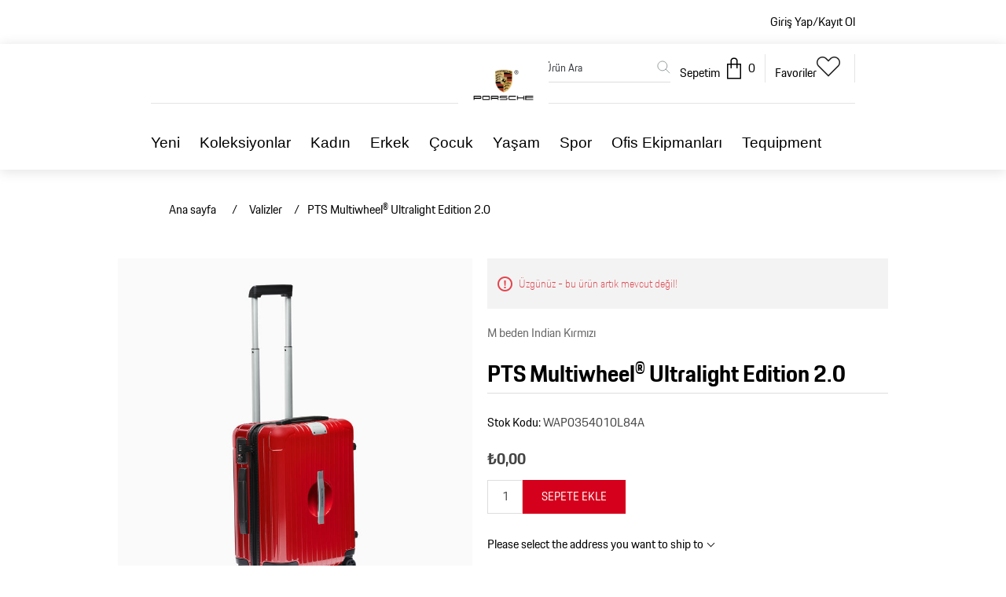

--- FILE ---
content_type: text/html; charset=utf-8
request_url: https://shop.porsche.com.tr/pts-multiwheel-ultralight-edition-20-3
body_size: 60929
content:
<!DOCTYPE html><html lang="tr" dir="ltr" class="html-product-details-page"><head><title>Porsche Shop. PTS Multiwheel&#xAE; Ultralight Edition 2.0</title><meta charset="UTF-8"><meta name="description" content="M beden Indian Kırmızı"><meta name="keywords" content="Porsche Shop"><meta name="generator" content="nopCommerce"><meta name="viewport" content="width=device-width, initial-scale=1"><meta property="og:type" content="product"><meta property="og:title" content="PTS Multiwheel® Ultralight Edition 2.0"><meta property="og:description" content="M beden Indian Kırmızı"><meta property="og:image" content="https://shop.porsche.com.tr/images/thumbs/0000463_pts-multiwheel-ultralight-edition-20_800.jpeg"><meta property="og:image:url" content="https://shop.porsche.com.tr/images/thumbs/0000463_pts-multiwheel-ultralight-edition-20_800.jpeg"><meta property="og:url" content="http://shop.porsche.com.tr/pts-multiwheel-ultralight-edition-20-3"><meta property="og:site_name" content="Porsche Online Shop"><link rel="stylesheet" href="/css/584su9bt6aıebcffmldbfa.styles.css?v=dACkcGdiOQXTPYmaibTpJLFnC84"><script async src='https://www.googletagmanager.com/gtag/js?id=UA-0000000-0'></script><script>function gtag(){dataLayer.push(arguments)}window.dataLayer=window.dataLayer||[];gtag("js",new Date);gtag("config","UA-0000000-0")</script><link rel="apple-touch-icon" sizes="180x180" href=""><link rel="icon" type="image/png" sizes="32x32" href=""><link rel="icon" type="image/png" sizes="192x192" href=""><link rel="icon" type="image/png" sizes="16x16" href=""><link rel="manifest" href=""><link rel="mask-icon" href="" color="#5bbad5"><link rel="shortcut icon" href=""><meta name="msapplication-TileColor" content="#2d89ef"><meta name="msapplication-TileImage" content=""><meta name="msapplication-config" content=""><meta name="theme-color" content="#ffffff"><body><input name="__RequestVerificationToken" type="hidden" value="CfDJ8JQzsFBgn29AuiwJLkS8BKl31-1ibvqweTkttMcj-hPEbn_lYClTdofBPzgf4fJbZindc2dEN8fjcAEwmqm_ftaIMm0UxqJTaHFuWLjOhB4BQsJURakt6MlPknyp-fMO4d4S5k7O1TbebvtoBkGzIl0"><div class="ajax-loading-block-window" style="display:none"></div><div id="dialog-notifications-success" role="status" aria-live="polite" aria-atomic="true" title="Bildirim" style="display:none"></div><div id="dialog-notifications-error" role="alert" aria-live="assertive" aria-atomic="true" title="Hata" style="display:none"></div><div id="dialog-notifications-warning" role="alert" aria-live="assertive" aria-atomic="true" title="Uyarı" style="display:none"></div><div id="bar-notification" class="bar-notification-container" role="status" aria-live="polite" aria-atomic="true" data-close="Kapat"></div><div class="header-links"><div class="navigation-topbar-desktop__right"><p-flex align-items="center" class="hydrated"> <p-flex-item class="hydrated"> <a class="navigation-topbar-desktop__link js-login-url" data-id="link-login" href="/login?returnUrl=%2Fpts-multiwheel-ultralight-edition-20-3">Giriş Yap/Kayıt Ol</a> </p-flex-item> </p-flex></div></div><div class="b-page-wrapper"><div class="mobile-menu"><p-content-wrapper width="basic" class="hydrated"><div class="m-00-crest-wrapper-svg"><a href="/" class="models-header__logo"><div class="header-full__logo-link link-outline" data-id="shop-logo"><div class="header-full__logo-img hydrated"><img alt="Porsche Online Shop" src="https://shop.porsche.com.tr/images/thumbs/0000083_porsche-logo.png"></div></div></a></div><div class="m-101__button-bar header-mobile"><div class="m-101__menuitem m-101__trigger mobile-menu-img-lazy-button" role="button" data-target-menu="models"><div id="hamburger-menu-btn"><i class="mobile-menu-icon"> <svg xmlns="http://www.w3.org/2000/svg" viewbox="0 0 17 17" width="100%" height="100%" focusable="false"><path d="M3 6h18v1H3zM3 16h18v1H3zM3 11h18v1H3z"></path></svg> </i></div><nav class="m-101__navigation" id="home-toggle-menu" data-menu="models" data-toplevel="true" role="navigation"><div class="m-101__menu"><div class="m-101__backlink" role="button"><i class="m-101__backlink__text list-menu__icon list-menu__icon--close-icon" id="togge-menu-close"> <svg xmlns="http://www.w3.org/2000/svg" viewbox="0 0 24 24" width="100%" height="100%" focusable="false"><path d="M4.91 19h1.5L12 12.83 17.59 19h1.5l-6.34-7 6.34-7h-1.5L12 11.17 6.41 5h-1.5l6.34 7-6.34 7z"></path></svg> </i></div><div class="models-header__modelList-item__overlay-menu mobile-list-menu"><a href="/yeni"><div class="list-menu"><div class="m-101__menuitem--model models-header__modelList-item__overlay-menu__item m-101__menuitem m-101__trigger" data-target-menu="home"><span class="list-menu__icon"> <svg xmlns="http://www.w3.org/2000/svg" viewbox="0 0 24 24" width="100%" height="100%" focusable="false"><path d="M14.75 12l-6 8h1.26L16 12l-5.99-8H8.75l6 8z"></path></svg> </span><div class="m-101__button__text">Yeni</div></div></div></a><div class="list-menu"><div class="m-101__menuitem--model models-header__modelList-item__overlay-menu__item m-101__menuitem m-101__trigger" data-target-menu="home"><span class="list-menu__icon"> <svg xmlns="http://www.w3.org/2000/svg" viewbox="0 0 24 24" width="100%" height="100%" focusable="false"><path d="M14.75 12l-6 8h1.26L16 12l-5.99-8H8.75l6 8z"></path></svg> </span><div class="m-101__button__text" onclick="showSubMenu(&quot;menu-item-19&quot;)" data-href="/koleksiyonlar">Koleksiyonlar</div><nav class="m-101__navigation" id="menu-item-19" data-menu="home" role="navigation" data-toplevel="true"><div class="m-101__menu"><div class="m-101__backlink" onclick="closeSubMenu(&quot;menu-item-19&quot;)" role="button"><i class="m-101__backlink__text list-menu__icon list-menu__icon--close-icon"> <svg xmlns="http://www.w3.org/2000/svg" viewbox="0 0 24 24" width="100%" height="100%" focusable="false"><path d="M4.91 19h1.5L12 12.83 17.59 19h1.5l-6.34-7 6.34-7h-1.5L12 11.17 6.41 5h-1.5l6.34 7-6.34 7z"></path></svg> </i></div><div class="models-header__modelList-item__overlay-menu mobile-list-menu"><div class="m-101__backlink" onclick="hideSubMenu(&quot;menu-item-19&quot;)" role="button"><div class="m-101__backlink__text">Koleksiyonlar</div></div><a href="/klasik-koleksiyon"><div class="list-menu"><div class="m-101__menuitem--model models-header__modelList-item__overlay-menu__item m-101__menuitem m-101__trigger" data-target-menu="home"><span class="list-menu__icon"> <svg xmlns="http://www.w3.org/2000/svg" viewbox="0 0 24 24" width="100%" height="100%" focusable="false"><path d="M14.75 12l-6 8h1.26L16 12l-5.99-8H8.75l6 8z"></path></svg> </span><div class="m-101__button__text">Klasik Koleksiyon</div></div></div></a> <a href="/roughroads"><div class="list-menu"><div class="m-101__menuitem--model models-header__modelList-item__overlay-menu__item m-101__menuitem m-101__trigger" data-target-menu="home"><span class="list-menu__icon"> <svg xmlns="http://www.w3.org/2000/svg" viewbox="0 0 24 24" width="100%" height="100%" focusable="false"><path d="M14.75 12l-6 8h1.26L16 12l-5.99-8H8.75l6 8z"></path></svg> </span><div class="m-101__button__text">Roughroads Koleksiyonu</div></div></div></a> <a href="/essential-koleksiyon"><div class="list-menu"><div class="m-101__menuitem--model models-header__modelList-item__overlay-menu__item m-101__menuitem m-101__trigger" data-target-menu="home"><span class="list-menu__icon"> <svg xmlns="http://www.w3.org/2000/svg" viewbox="0 0 24 24" width="100%" height="100%" focusable="false"><path d="M14.75 12l-6 8h1.26L16 12l-5.99-8H8.75l6 8z"></path></svg> </span><div class="m-101__button__text">Essential Koleksiyon</div></div></div></a> <a href="/911-koleksiyonu"><div class="list-menu"><div class="m-101__menuitem--model models-header__modelList-item__overlay-menu__item m-101__menuitem m-101__trigger" data-target-menu="home"><span class="list-menu__icon"> <svg xmlns="http://www.w3.org/2000/svg" viewbox="0 0 24 24" width="100%" height="100%" focusable="false"><path d="M14.75 12l-6 8h1.26L16 12l-5.99-8H8.75l6 8z"></path></svg> </span><div class="m-101__button__text">911 Koleksiyonu</div></div></div></a> <a href="/rs-27-koleksiyonu"><div class="list-menu"><div class="m-101__menuitem--model models-header__modelList-item__overlay-menu__item m-101__menuitem m-101__trigger" data-target-menu="home"><span class="list-menu__icon"> <svg xmlns="http://www.w3.org/2000/svg" viewbox="0 0 24 24" width="100%" height="100%" focusable="false"><path d="M14.75 12l-6 8h1.26L16 12l-5.99-8H8.75l6 8z"></path></svg> </span><div class="m-101__button__text">RS 2.7 Koleksiyonu</div></div></div></a> <a href="/yar%C4%B1%C5%9F-koleksiyonu"><div class="list-menu"><div class="m-101__menuitem--model models-header__modelList-item__overlay-menu__item m-101__menuitem m-101__trigger" data-target-menu="home"><span class="list-menu__icon"> <svg xmlns="http://www.w3.org/2000/svg" viewbox="0 0 24 24" width="100%" height="100%" focusable="false"><path d="M14.75 12l-6 8h1.26L16 12l-5.99-8H8.75l6 8z"></path></svg> </span><div class="m-101__button__text">Yar&#x131;&#x15F; Koleksiyonu</div></div></div></a> <a href="/motorsport-koleksiyonu"><div class="list-menu"><div class="m-101__menuitem--model models-header__modelList-item__overlay-menu__item m-101__menuitem m-101__trigger" data-target-menu="home"><span class="list-menu__icon"> <svg xmlns="http://www.w3.org/2000/svg" viewbox="0 0 24 24" width="100%" height="100%" focusable="false"><path d="M14.75 12l-6 8h1.26L16 12l-5.99-8H8.75l6 8z"></path></svg> </span><div class="m-101__button__text">Motorsport Koleksiyonu</div></div></div></a> <a href="/porsche-martini-racing"><div class="list-menu"><div class="m-101__menuitem--model models-header__modelList-item__overlay-menu__item m-101__menuitem m-101__trigger" data-target-menu="home"><span class="list-menu__icon"> <svg xmlns="http://www.w3.org/2000/svg" viewbox="0 0 24 24" width="100%" height="100%" focusable="false"><path d="M14.75 12l-6 8h1.26L16 12l-5.99-8H8.75l6 8z"></path></svg> </span><div class="m-101__button__text">Martini Racing Koleksiyonu</div></div></div></a></div></div></nav></div></div><div class="list-menu"><div class="m-101__menuitem--model models-header__modelList-item__overlay-menu__item m-101__menuitem m-101__trigger" data-target-menu="home"><span class="list-menu__icon"> <svg xmlns="http://www.w3.org/2000/svg" viewbox="0 0 24 24" width="100%" height="100%" focusable="false"><path d="M14.75 12l-6 8h1.26L16 12l-5.99-8H8.75l6 8z"></path></svg> </span><div class="m-101__button__text" onclick="showSubMenu(&quot;menu-item-24&quot;)" data-href="/women">Kad&#x131;n</div><nav class="m-101__navigation" id="menu-item-24" data-menu="home" role="navigation" data-toplevel="true"><div class="m-101__menu"><div class="m-101__backlink" onclick="closeSubMenu(&quot;menu-item-24&quot;)" role="button"><i class="m-101__backlink__text list-menu__icon list-menu__icon--close-icon"> <svg xmlns="http://www.w3.org/2000/svg" viewbox="0 0 24 24" width="100%" height="100%" focusable="false"><path d="M4.91 19h1.5L12 12.83 17.59 19h1.5l-6.34-7 6.34-7h-1.5L12 11.17 6.41 5h-1.5l6.34 7-6.34 7z"></path></svg> </i></div><div class="models-header__modelList-item__overlay-menu mobile-list-menu"><div class="m-101__backlink" onclick="hideSubMenu(&quot;menu-item-24&quot;)" role="button"><div class="m-101__backlink__text">Kad&#x131;n</div></div><a href="/ceket"><div class="list-menu"><div class="m-101__menuitem--model models-header__modelList-item__overlay-menu__item m-101__menuitem m-101__trigger" data-target-menu="home"><span class="list-menu__icon"> <svg xmlns="http://www.w3.org/2000/svg" viewbox="0 0 24 24" width="100%" height="100%" focusable="false"><path d="M14.75 12l-6 8h1.26L16 12l-5.99-8H8.75l6 8z"></path></svg> </span><div class="m-101__button__text">Ceket</div></div></div></a> <a href="/t-shirt-2"><div class="list-menu"><div class="m-101__menuitem--model models-header__modelList-item__overlay-menu__item m-101__menuitem m-101__trigger" data-target-menu="home"><span class="list-menu__icon"> <svg xmlns="http://www.w3.org/2000/svg" viewbox="0 0 24 24" width="100%" height="100%" focusable="false"><path d="M14.75 12l-6 8h1.26L16 12l-5.99-8H8.75l6 8z"></path></svg> </span><div class="m-101__button__text">T-Shirt &amp; G&#xF6;mlek</div></div></div></a> <a href="/aksesuar"><div class="list-menu"><div class="m-101__menuitem--model models-header__modelList-item__overlay-menu__item m-101__menuitem m-101__trigger" data-target-menu="home"><span class="list-menu__icon"> <svg xmlns="http://www.w3.org/2000/svg" viewbox="0 0 24 24" width="100%" height="100%" focusable="false"><path d="M14.75 12l-6 8h1.26L16 12l-5.99-8H8.75l6 8z"></path></svg> </span><div class="m-101__button__text">Aksesuar</div></div></div></a></div></div></nav></div></div><div class="list-menu"><div class="m-101__menuitem--model models-header__modelList-item__overlay-menu__item m-101__menuitem m-101__trigger" data-target-menu="home"><span class="list-menu__icon"> <svg xmlns="http://www.w3.org/2000/svg" viewbox="0 0 24 24" width="100%" height="100%" focusable="false"><path d="M14.75 12l-6 8h1.26L16 12l-5.99-8H8.75l6 8z"></path></svg> </span><div class="m-101__button__text" onclick="showSubMenu(&quot;menu-item-25&quot;)" data-href="/erkek">Erkek</div><nav class="m-101__navigation" id="menu-item-25" data-menu="home" role="navigation" data-toplevel="true"><div class="m-101__menu"><div class="m-101__backlink" onclick="closeSubMenu(&quot;menu-item-25&quot;)" role="button"><i class="m-101__backlink__text list-menu__icon list-menu__icon--close-icon"> <svg xmlns="http://www.w3.org/2000/svg" viewbox="0 0 24 24" width="100%" height="100%" focusable="false"><path d="M4.91 19h1.5L12 12.83 17.59 19h1.5l-6.34-7 6.34-7h-1.5L12 11.17 6.41 5h-1.5l6.34 7-6.34 7z"></path></svg> </i></div><div class="models-header__modelList-item__overlay-menu mobile-list-menu"><div class="m-101__backlink" onclick="hideSubMenu(&quot;menu-item-25&quot;)" role="button"><div class="m-101__backlink__text">Erkek</div></div><a href="/ceketler-2"><div class="list-menu"><div class="m-101__menuitem--model models-header__modelList-item__overlay-menu__item m-101__menuitem m-101__trigger" data-target-menu="home"><span class="list-menu__icon"> <svg xmlns="http://www.w3.org/2000/svg" viewbox="0 0 24 24" width="100%" height="100%" focusable="false"><path d="M14.75 12l-6 8h1.26L16 12l-5.99-8H8.75l6 8z"></path></svg> </span><div class="m-101__button__text">Ceket</div></div></div></a> <a href="/t-shirt-3"><div class="list-menu"><div class="m-101__menuitem--model models-header__modelList-item__overlay-menu__item m-101__menuitem m-101__trigger" data-target-menu="home"><span class="list-menu__icon"> <svg xmlns="http://www.w3.org/2000/svg" viewbox="0 0 24 24" width="100%" height="100%" focusable="false"><path d="M14.75 12l-6 8h1.26L16 12l-5.99-8H8.75l6 8z"></path></svg> </span><div class="m-101__button__text">T-Shirt &amp; G&#xF6;mlek</div></div></div></a> <a href="/aksesuar-2"><div class="list-menu"><div class="m-101__menuitem--model models-header__modelList-item__overlay-menu__item m-101__menuitem m-101__trigger" data-target-menu="home"><span class="list-menu__icon"> <svg xmlns="http://www.w3.org/2000/svg" viewbox="0 0 24 24" width="100%" height="100%" focusable="false"><path d="M14.75 12l-6 8h1.26L16 12l-5.99-8H8.75l6 8z"></path></svg> </span><div class="m-101__button__text">Aksesuar</div></div></div></a></div></div></nav></div></div><a href="/%C3%A7ocuk"><div class="list-menu"><div class="m-101__menuitem--model models-header__modelList-item__overlay-menu__item m-101__menuitem m-101__trigger" data-target-menu="home"><span class="list-menu__icon"> <svg xmlns="http://www.w3.org/2000/svg" viewbox="0 0 24 24" width="100%" height="100%" focusable="false"><path d="M14.75 12l-6 8h1.26L16 12l-5.99-8H8.75l6 8z"></path></svg> </span><div class="m-101__button__text">&#xC7;ocuk</div></div></div></a><div class="list-menu"><div class="m-101__menuitem--model models-header__modelList-item__overlay-menu__item m-101__menuitem m-101__trigger" data-target-menu="home"><span class="list-menu__icon"> <svg xmlns="http://www.w3.org/2000/svg" viewbox="0 0 24 24" width="100%" height="100%" focusable="false"><path d="M14.75 12l-6 8h1.26L16 12l-5.99-8H8.75l6 8z"></path></svg> </span><div class="m-101__button__text" onclick="showSubMenu(&quot;menu-item-27&quot;)" data-href="/ya%C5%9Fam">Ya&#x15F;am</div><nav class="m-101__navigation" id="menu-item-27" data-menu="home" role="navigation" data-toplevel="true"><div class="m-101__menu"><div class="m-101__backlink" onclick="closeSubMenu(&quot;menu-item-27&quot;)" role="button"><i class="m-101__backlink__text list-menu__icon list-menu__icon--close-icon"> <svg xmlns="http://www.w3.org/2000/svg" viewbox="0 0 24 24" width="100%" height="100%" focusable="false"><path d="M4.91 19h1.5L12 12.83 17.59 19h1.5l-6.34-7 6.34-7h-1.5L12 11.17 6.41 5h-1.5l6.34 7-6.34 7z"></path></svg> </i></div><div class="models-header__modelList-item__overlay-menu mobile-list-menu"><div class="m-101__backlink" onclick="hideSubMenu(&quot;menu-item-27&quot;)" role="button"><div class="m-101__backlink__text">Ya&#x15F;am</div></div><a href="/saatler"><div class="list-menu"><div class="m-101__menuitem--model models-header__modelList-item__overlay-menu__item m-101__menuitem m-101__trigger" data-target-menu="home"><span class="list-menu__icon"> <svg xmlns="http://www.w3.org/2000/svg" viewbox="0 0 24 24" width="100%" height="100%" focusable="false"><path d="M14.75 12l-6 8h1.26L16 12l-5.99-8H8.75l6 8z"></path></svg> </span><div class="m-101__button__text">Saatler</div></div></div></a> <a href="/%C5%9Fapkalar"><div class="list-menu"><div class="m-101__menuitem--model models-header__modelList-item__overlay-menu__item m-101__menuitem m-101__trigger" data-target-menu="home"><span class="list-menu__icon"> <svg xmlns="http://www.w3.org/2000/svg" viewbox="0 0 24 24" width="100%" height="100%" focusable="false"><path d="M14.75 12l-6 8h1.26L16 12l-5.99-8H8.75l6 8z"></path></svg> </span><div class="m-101__button__text">&#x15E;apkalar</div></div></div></a> <a href="/anahtarl%C4%B1k-2"><div class="list-menu"><div class="m-101__menuitem--model models-header__modelList-item__overlay-menu__item m-101__menuitem m-101__trigger" data-target-menu="home"><span class="list-menu__icon"> <svg xmlns="http://www.w3.org/2000/svg" viewbox="0 0 24 24" width="100%" height="100%" focusable="false"><path d="M14.75 12l-6 8h1.26L16 12l-5.99-8H8.75l6 8z"></path></svg> </span><div class="m-101__button__text">Anahtarl&#x131;k</div></div></div></a> <a href="/g%C3%B6zl%C3%BCkler"><div class="list-menu"><div class="m-101__menuitem--model models-header__modelList-item__overlay-menu__item m-101__menuitem m-101__trigger" data-target-menu="home"><span class="list-menu__icon"> <svg xmlns="http://www.w3.org/2000/svg" viewbox="0 0 24 24" width="100%" height="100%" focusable="false"><path d="M14.75 12l-6 8h1.26L16 12l-5.99-8H8.75l6 8z"></path></svg> </span><div class="m-101__button__text">G&#xF6;zl&#xFC;kler</div></div></div></a></div></div></nav></div></div><a href="/spor"><div class="list-menu"><div class="m-101__menuitem--model models-header__modelList-item__overlay-menu__item m-101__menuitem m-101__trigger" data-target-menu="home"><span class="list-menu__icon"> <svg xmlns="http://www.w3.org/2000/svg" viewbox="0 0 24 24" width="100%" height="100%" focusable="false"><path d="M14.75 12l-6 8h1.26L16 12l-5.99-8H8.75l6 8z"></path></svg> </span><div class="m-101__button__text">Spor</div></div></div></a> <a href="/kitap-takvim"><div class="list-menu"><div class="m-101__menuitem--model models-header__modelList-item__overlay-menu__item m-101__menuitem m-101__trigger" data-target-menu="home"><span class="list-menu__icon"> <svg xmlns="http://www.w3.org/2000/svg" viewbox="0 0 24 24" width="100%" height="100%" focusable="false"><path d="M14.75 12l-6 8h1.26L16 12l-5.99-8H8.75l6 8z"></path></svg> </span><div class="m-101__button__text">Ofis Ekipmanlar&#x131;</div></div></div></a><div class="list-menu"><div class="m-101__menuitem--model models-header__modelList-item__overlay-menu__item m-101__menuitem m-101__trigger" data-target-menu="home"><span class="list-menu__icon"> <svg xmlns="http://www.w3.org/2000/svg" viewbox="0 0 24 24" width="100%" height="100%" focusable="false"><path d="M14.75 12l-6 8h1.26L16 12l-5.99-8H8.75l6 8z"></path></svg> </span><div class="m-101__button__text" onclick="showSubMenu(&quot;menu-item-60&quot;)" data-href="/tequipment">Tequipment</div><nav class="m-101__navigation" id="menu-item-60" data-menu="home" role="navigation" data-toplevel="true"><div class="m-101__menu"><div class="m-101__backlink" onclick="closeSubMenu(&quot;menu-item-60&quot;)" role="button"><i class="m-101__backlink__text list-menu__icon list-menu__icon--close-icon"> <svg xmlns="http://www.w3.org/2000/svg" viewbox="0 0 24 24" width="100%" height="100%" focusable="false"><path d="M4.91 19h1.5L12 12.83 17.59 19h1.5l-6.34-7 6.34-7h-1.5L12 11.17 6.41 5h-1.5l6.34 7-6.34 7z"></path></svg> </i></div><div class="models-header__modelList-item__overlay-menu mobile-list-menu"><div class="m-101__backlink" onclick="hideSubMenu(&quot;menu-item-60&quot;)" role="button"><div class="m-101__backlink__text">Tequipment</div></div><a href="/%C3%A7ocuk-koltuklar%C4%B1"><div class="list-menu"><div class="m-101__menuitem--model models-header__modelList-item__overlay-menu__item m-101__menuitem m-101__trigger" data-target-menu="home"><span class="list-menu__icon"> <svg xmlns="http://www.w3.org/2000/svg" viewbox="0 0 24 24" width="100%" height="100%" focusable="false"><path d="M14.75 12l-6 8h1.26L16 12l-5.99-8H8.75l6 8z"></path></svg> </span><div class="m-101__button__text">&#xC7;ocuk Koltuklar&#x131;</div></div></div></a> <a href="/aksesuar-3"><div class="list-menu"><div class="m-101__menuitem--model models-header__modelList-item__overlay-menu__item m-101__menuitem m-101__trigger" data-target-menu="home"><span class="list-menu__icon"> <svg xmlns="http://www.w3.org/2000/svg" viewbox="0 0 24 24" width="100%" height="100%" focusable="false"><path d="M14.75 12l-6 8h1.26L16 12l-5.99-8H8.75l6 8z"></path></svg> </span><div class="m-101__button__text">Garaj</div></div></div></a></div></div></nav></div></div><div class="list-menu"><a href="/login?returnUrl=%2Fpts-multiwheel-ultralight-edition-20-3" class="ico-logout">Giriş Yap/Kayıt Ol</a></div></div></div></nav></div></div><div class="header-full__bar"><div class="header-full__bar-item header-full__item-search js-pocs-search"><form method="get" id="small-search-box-mobile-form" action="/search"><div id="hamburger-search-btn"><a class="ico-cart header-links-a"> <i class="root root--size-medium root--color-inherit"> <svg fill="#000000" xmlns="http://www.w3.org/2000/svg" viewBox="0 0 30 30" width="32px" height="36px"><path d="M 19 3 C 13.488281 3 9 7.488281 9 13 C 9 15.394531 9.839844 17.589844 11.25 19.3125 L 3.28125 27.28125 L 4.71875 28.71875 L 12.6875 20.75 C 14.410156 22.160156 16.605469 23 19 23 C 24.511719 23 29 18.511719 29 13 C 29 7.488281 24.511719 3 19 3 Z M 19 5 C 23.429688 5 27 8.570313 27 13 C 27 17.429688 23.429688 21 19 21 C 14.570313 21 11 17.429688 11 13 C 11 8.570313 14.570313 5 19 5 Z" /></svg> </i> </a></div><nav class="m-101__navigation" id="home-toggle-search" data-menu="models" data-toplevel="true" role="navigation"><div class="m-101__menu"><div class="m-101__backlink" id="toggle-search-close"><i class="m-101__backlink__text list-menu__icon list-menu__icon--close-icon"> <svg xmlns="http://www.w3.org/2000/svg" viewbox="0 0 24 24" width="100%" height="100%" focusable="false"><path d="M4.91 19h1.5L12 12.83 17.59 19h1.5l-6.34-7 6.34-7h-1.5L12 11.17 6.41 5h-1.5l6.34 7-6.34 7z"></path></svg> </i></div><div class="models-header__modelList-item__overlay-menu mobile-list-menu"><label class="header-full__search-label header-full__search-label--mobile" for="mobile-small-searchterms"> <input class="search-flyout__input js-pocs-search--input-mobile" type="search" name="text" id="mobile-small-searchterms" autocomplete="off" aria-label="Ürün Ara" placeholder="Ürün Ara"> <button type="submit" name="header-search-submit" class="header-full__submit js-pocs-search--submit-desktop hydrated"> <span class="models-header__pin"> <svg class="svg-icon search-icon" aria-labelledby="title desc" role="img" xmlns="http://www.w3.org/2000/svg" viewBox="0 0 19.9 19.7"><title id="title"></title><desc id="desc"></desc><g class="search-path" fill="none" stroke="#848F91"><path stroke-linecap="square" d="M18.5 18.3l-5.4-5.4" /><circle cx="8" cy="8" r="7" /></g></svg> </span> </button> </label><div class="search-flyout__results js-pocs-search-results"><p-grid class="hydrated"> <p-grid-item class="hydrated"><h3 class="search-flyout__headline">Ürünler</h3><div id="search-flyout_body"></div></p-grid-item> </p-grid></div></div></div></nav></form></div><style>.header-full__search-label--mobile{width:100%}.header-full__search-label{display:flex;align-items:flex-end;border-bottom:1px solid #e3e4e5}input[type=search]{-webkit-appearance:unset}.search-flyout__input{font-size:1rem;line-height:1.5;font-family:"Porsche Next","Arimo Narrow",Arimo,sans-serif;font-weight:400;flex:1;border:0}.search-flyout__results{flex:1;overflow-y:auto;overflow-x:hidden;margin-top:1rem}.search-flyout__headline{font-size:1.5rem;line-height:1.5;font-family:"Porsche Next","Arimo Narrow",Arimo,sans-serif;font-weight:100;padding:2.1875rem 0 1.25rem;text-align:left}.search-flyout__product-href{text-decoration:none;color:inherit}.-spacing-16--bottom{margin-bottom:1rem}.-spacing-16{margin-top:1rem}.grid--gap-medium{margin-left:-.375rem!important;margin-right:-.375rem!important}.grid--gap-medium>.grid__child,.grid--gap-medium>p-grid-item{padding-left:.375rem!important;padding-right:.375rem!important}.search-flyout__product-img{box-sizing:border-box!important;width:33.3333%!important;min-width:33.3333%!important;margin-left:0%!important}.img__responsive{display:block;width:100%;height:auto}.search-flyout__product{overflow-wrap:break-word;word-wrap:break-word;-ms-word-break:normal;word-break:normal;word-break:break-word;-ms-hyphens:auto;-moz-hyphens:auto;-webkit-hyphens:auto;hyphens:auto;padding-bottom:.375rem}</style><a href="/cart"><div class="header-full__bar-item"><label class="cart-lbl">Sepetim</label> <i class="root root--size-medium root--color-inherit"> <svg xmlns="http://www.w3.org/2000/svg" viewBox="0 0 24 24" width="100%" height="100%"><path d="M15 8V6a2.65 2.65 0 0 0-3-3 2.65 2.65 0 0 0-3 3v2H6v13h12V8zm-5-2c0-1.44.56-2 2-2s2 .56 2 2v2h-4zm7 14H7V9h2v3h1V9h4v3h1V9h2z"></path></svg> </i> <span class="cart-qty"> 0</span></div></a> <a href="/wishlist"><div class="header-full__bar-item"><label class="cart-lbl">Favoriler</label> <i class="root root--size-medium root--color-inherit"> <svg xmlns="http://www.w3.org/2000/svg" viewBox="0 0 24 24" width="100%" height="100%"><path xmlns="http://www.w3.org/2000/svg" d="M 4.7402344 2.0039062 L 4.21875 2.0605469 L 3.7070312 2.1699219 L 3.2070312 2.3300781 L 2.7304688 2.5429688 L 2.2773438 2.8066406 L 1.8554688 3.1132812 L 1.4667969 3.4628906 L 1.1132812 3.8515625 L 0.80664062 4.2753906 L 0.546875 4.7285156 L 0.33398438 5.2070312 L 0.16992188 5.7050781 L 0.0625 6.2167969 L 0.0078125 6.7363281 L 0.0078125 7.2617188 L 0.0625 7.7832031 L 0.16992188 8.2929688 L 0.33398438 8.7910156 L 0.546875 9.2695312 L 0.80664062 9.7207031 L 1.1132812 10.146484 L 1.4667969 10.535156 L 9.9980469 19.070312 L 18.533203 10.535156 L 18.882812 10.146484 L 19.193359 9.7207031 L 19.453125 9.2695312 L 19.666016 8.7910156 L 19.830078 8.2929688 L 19.9375 7.7832031 L 19.992188 7.2617188 L 19.992188 6.7363281 L 19.9375 6.2167969 L 19.830078 5.7050781 L 19.666016 5.2070312 L 19.453125 4.7285156 L 19.193359 4.2753906 L 18.882812 3.8515625 L 18.533203 3.4628906 L 18.144531 3.1132812 L 17.722656 2.8066406 L 17.267578 2.5429688 L 16.789062 2.3300781 L 16.292969 2.1699219 L 15.78125 2.0605469 L 15.259766 2.0039062 L 14.738281 2.0039062 L 14.21875 2.0605469 L 13.705078 2.1699219 L 13.207031 2.3300781 L 12.728516 2.5429688 L 12.277344 2.8066406 L 11.853516 3.1132812 L 11.464844 3.4628906 L 9.9980469 4.9296875 L 8.5351562 3.4628906 L 8.1464844 3.1132812 L 7.7226562 2.8066406 L 7.2695312 2.5429688 L 6.7910156 2.3300781 L 6.2949219 2.1699219 L 5.78125 2.0605469 L 5.2617188 2.0039062 L 4.7402344 2.0039062 z M 4.7578125 3.0058594 L 5.2402344 3.0058594 L 5.7226562 3.0644531 L 6.1894531 3.1796875 L 6.640625 3.3535156 L 7.0703125 3.5761719 L 7.4667969 3.8496094 L 7.828125 4.1699219 L 9.9980469 6.3417969 L 12.171875 4.1699219 L 12.533203 3.8496094 L 12.929688 3.5761719 L 13.359375 3.3535156 L 13.810547 3.1796875 L 14.277344 3.0644531 L 14.759766 3.0058594 L 15.240234 3.0058594 L 15.720703 3.0644531 L 16.1875 3.1796875 L 16.640625 3.3535156 L 17.068359 3.5761719 L 17.464844 3.8496094 L 17.828125 4.1699219 L 18.148438 4.5332031 L 18.421875 4.9296875 L 18.646484 5.3574219 L 18.818359 5.8085938 L 18.933594 6.2773438 L 18.990234 6.7578125 L 18.990234 7.2402344 L 18.933594 7.71875 L 18.818359 8.1894531 L 18.646484 8.6425781 L 18.421875 9.0703125 L 18.148438 9.4667969 L 17.828125 9.8261719 L 9.9980469 17.65625 L 2.171875 9.8261719 L 1.8515625 9.4667969 L 1.5761719 9.0703125 L 1.3535156 8.6425781 L 1.1816406 8.1894531 L 1.0664062 7.71875 L 1.0097656 7.2402344 L 1.0097656 6.7578125 L 1.0664062 6.2773438 L 1.1816406 5.8085938 L 1.3535156 5.3574219 L 1.5761719 4.9296875 L 1.8515625 4.5332031 L 2.171875 4.1699219 L 2.5332031 3.8496094 L 2.9316406 3.5761719 L 3.3574219 3.3535156 L 3.8085938 3.1796875 L 4.2792969 3.0644531 L 4.7578125 3.0058594 z " style="fill:#222;fill-opacity:1;stroke:none;stroke-width:0" /></svg> </i></div></a></div></p-content-wrapper></div><div class="desktop-menu limit-stretch"><header class="models-header"><div class="header-full__inner"><a href="/" class="models-header__logo"><div class="header-full__logo-link link-outline" data-id="shop-logo"><div class="header-full__logo-img hydrated"><img alt="Porsche Online Shop" src="https://shop.porsche.com.tr/images/thumbs/0000083_porsche-logo.png"></div></div></a><hr class="header-full__line"><div class="header-full__bar"><form method="get" id="small-search-box-form" action="/search"><div style="border:0;border-bottom:1px solid #ddd"><input type="text" style="border:0" class="search-box-text" id="small-searchterms" autocomplete="off" name="q" placeholder="Ürün Ara" aria-label="Ürün Ara"> <button type="submit" name="header-search-submit" class="header-full__submit js-pocs-search--submit-desktop hydrated"> <span class="models-header__pin"> <svg class="svg-icon search-icon" aria-labelledby="title desc" role="img" xmlns="http://www.w3.org/2000/svg" viewBox="0 0 19.9 19.7"><title id="title"></title><desc id="desc"></desc><g class="search-path" fill="none" stroke="#848F91"><path stroke-linecap="square" d="M18.5 18.3l-5.4-5.4" /><circle cx="8" cy="8" r="7" /></g></svg> </span> </button></div></form><a href="/cart"><div class="header-full__bar-item"><label class="cart-lbl">Sepetim</label> <i class="root root--size-medium root--color-inherit"> <svg xmlns="http://www.w3.org/2000/svg" viewBox="0 0 24 24" width="100%" height="100%"><path d="M15 8V6a2.65 2.65 0 0 0-3-3 2.65 2.65 0 0 0-3 3v2H6v13h12V8zm-5-2c0-1.44.56-2 2-2s2 .56 2 2v2h-4zm7 14H7V9h2v3h1V9h4v3h1V9h2z"></path></svg> </i> <span class="cart-qty"> 0</span></div></a> <a href="/wishlist"><div class="header-full__bar-item"><label class="cart-lbl">Favoriler</label> <i class="root root--size-medium root--color-inherit"> <svg xmlns="http://www.w3.org/2000/svg" viewBox="0 0 24 24" width="100%" height="100%"><path xmlns="http://www.w3.org/2000/svg" d="M 4.7402344 2.0039062 L 4.21875 2.0605469 L 3.7070312 2.1699219 L 3.2070312 2.3300781 L 2.7304688 2.5429688 L 2.2773438 2.8066406 L 1.8554688 3.1132812 L 1.4667969 3.4628906 L 1.1132812 3.8515625 L 0.80664062 4.2753906 L 0.546875 4.7285156 L 0.33398438 5.2070312 L 0.16992188 5.7050781 L 0.0625 6.2167969 L 0.0078125 6.7363281 L 0.0078125 7.2617188 L 0.0625 7.7832031 L 0.16992188 8.2929688 L 0.33398438 8.7910156 L 0.546875 9.2695312 L 0.80664062 9.7207031 L 1.1132812 10.146484 L 1.4667969 10.535156 L 9.9980469 19.070312 L 18.533203 10.535156 L 18.882812 10.146484 L 19.193359 9.7207031 L 19.453125 9.2695312 L 19.666016 8.7910156 L 19.830078 8.2929688 L 19.9375 7.7832031 L 19.992188 7.2617188 L 19.992188 6.7363281 L 19.9375 6.2167969 L 19.830078 5.7050781 L 19.666016 5.2070312 L 19.453125 4.7285156 L 19.193359 4.2753906 L 18.882812 3.8515625 L 18.533203 3.4628906 L 18.144531 3.1132812 L 17.722656 2.8066406 L 17.267578 2.5429688 L 16.789062 2.3300781 L 16.292969 2.1699219 L 15.78125 2.0605469 L 15.259766 2.0039062 L 14.738281 2.0039062 L 14.21875 2.0605469 L 13.705078 2.1699219 L 13.207031 2.3300781 L 12.728516 2.5429688 L 12.277344 2.8066406 L 11.853516 3.1132812 L 11.464844 3.4628906 L 9.9980469 4.9296875 L 8.5351562 3.4628906 L 8.1464844 3.1132812 L 7.7226562 2.8066406 L 7.2695312 2.5429688 L 6.7910156 2.3300781 L 6.2949219 2.1699219 L 5.78125 2.0605469 L 5.2617188 2.0039062 L 4.7402344 2.0039062 z M 4.7578125 3.0058594 L 5.2402344 3.0058594 L 5.7226562 3.0644531 L 6.1894531 3.1796875 L 6.640625 3.3535156 L 7.0703125 3.5761719 L 7.4667969 3.8496094 L 7.828125 4.1699219 L 9.9980469 6.3417969 L 12.171875 4.1699219 L 12.533203 3.8496094 L 12.929688 3.5761719 L 13.359375 3.3535156 L 13.810547 3.1796875 L 14.277344 3.0644531 L 14.759766 3.0058594 L 15.240234 3.0058594 L 15.720703 3.0644531 L 16.1875 3.1796875 L 16.640625 3.3535156 L 17.068359 3.5761719 L 17.464844 3.8496094 L 17.828125 4.1699219 L 18.148438 4.5332031 L 18.421875 4.9296875 L 18.646484 5.3574219 L 18.818359 5.8085938 L 18.933594 6.2773438 L 18.990234 6.7578125 L 18.990234 7.2402344 L 18.933594 7.71875 L 18.818359 8.1894531 L 18.646484 8.6425781 L 18.421875 9.0703125 L 18.148438 9.4667969 L 17.828125 9.8261719 L 9.9980469 17.65625 L 2.171875 9.8261719 L 1.8515625 9.4667969 L 1.5761719 9.0703125 L 1.3535156 8.6425781 L 1.1816406 8.1894531 L 1.0664062 7.71875 L 1.0097656 7.2402344 L 1.0097656 6.7578125 L 1.0664062 6.2773438 L 1.1816406 5.8085938 L 1.3535156 5.3574219 L 1.5761719 4.9296875 L 1.8515625 4.5332031 L 2.171875 4.1699219 L 2.5332031 3.8496094 L 2.9316406 3.5761719 L 3.3574219 3.3535156 L 3.8085938 3.1796875 L 4.2792969 3.0644531 L 4.7578125 3.0058594 z " style="fill:#222;fill-opacity:1;stroke:none;stroke-width:0" /></svg> </i></div></a></div><div class="header-full__nav"><div class="models-header__item header-more-menu"><a href="/yeni"> Yeni </a></div><div class="models-header__item header-more-menu"><a href="/koleksiyonlar"> Koleksiyonlar </a><div class="models-header__modelList-item__overlay"><div class="models-header__modelList-item__overlay-menu"><div class="header-more-menu__content"><ul class="header-more-menu__list"><li><a href="/klasik-koleksiyon"> Klasik Koleksiyon </a><li><a href="/roughroads"> Roughroads Koleksiyonu </a><li><a href="/essential-koleksiyon"> Essential Koleksiyon </a><li><a href="/911-koleksiyonu"> 911 Koleksiyonu </a><li><a href="/rs-27-koleksiyonu"> RS 2.7 Koleksiyonu </a><li><a href="/yar%C4%B1%C5%9F-koleksiyonu"> Yar&#x131;&#x15F; Koleksiyonu </a><li><a href="/motorsport-koleksiyonu"> Motorsport Koleksiyonu </a><li><a href="/porsche-martini-racing"> Martini Racing Koleksiyonu </a></ul></div></div></div></div><div class="models-header__item header-more-menu"><a href="/women"> Kad&#x131;n </a><div class="models-header__modelList-item__overlay"><div class="models-header__modelList-item__overlay-menu"><div class="header-more-menu__content"><ul class="header-more-menu__list"><li><a href="/ceket"> Ceket </a><li><a href="/t-shirt-2"> T-Shirt &amp; G&#xF6;mlek </a><li><a href="/aksesuar"> Aksesuar </a></ul></div></div></div></div><div class="models-header__item header-more-menu"><a href="/erkek"> Erkek </a><div class="models-header__modelList-item__overlay"><div class="models-header__modelList-item__overlay-menu"><div class="header-more-menu__content"><ul class="header-more-menu__list"><li><a href="/ceketler-2"> Ceket </a><li><a href="/t-shirt-3"> T-Shirt &amp; G&#xF6;mlek </a><li><a href="/aksesuar-2"> Aksesuar </a></ul></div></div></div></div><div class="models-header__item header-more-menu"><a href="/%C3%A7ocuk"> &#xC7;ocuk </a></div><div class="models-header__item header-more-menu"><a href="/ya%C5%9Fam"> Ya&#x15F;am </a><div class="models-header__modelList-item__overlay"><div class="models-header__modelList-item__overlay-menu"><div class="header-more-menu__content"><ul class="header-more-menu__list"><li><a href="/saatler"> Saatler </a><li><a href="/%C5%9Fapkalar"> &#x15E;apkalar </a><li><a href="/anahtarl%C4%B1k-2"> Anahtarl&#x131;k </a><li><a href="/g%C3%B6zl%C3%BCkler"> G&#xF6;zl&#xFC;kler </a></ul></div></div></div></div><div class="models-header__item header-more-menu"><a href="/spor"> Spor </a></div><div class="models-header__item header-more-menu"><a href="/kitap-takvim"> Ofis Ekipmanlar&#x131; </a></div><div class="models-header__item header-more-menu"><a href="/tequipment"> Tequipment </a><div class="models-header__modelList-item__overlay"><div class="models-header__modelList-item__overlay-menu"><div class="header-more-menu__content"><ul class="header-more-menu__list"><li><a href="/%C3%A7ocuk-koltuklar%C4%B1"> &#xC7;ocuk Koltuklar&#x131; </a><li><a href="/aksesuar-3"> Garaj </a></ul></div></div></div></div></div></div></header></div></div><div class="master-wrapper-content" style="margin-top:30px"><div class="master-column-wrapper"><div class="breadcrumb"><ul><li><span> <a href="/"> <span>Ana sayfa</span> </a> </span> <span class="delimiter">/</span><li><a href="/bavullar"> <span>Valizler</span> </a> <span class="delimiter">/</span><li><strong class="current-item">PTS Multiwheel&#xAE; Ultralight Edition 2.0</strong> <span id="/pts-multiwheel-ultralight-edition-20-3"></span></ul></div><div class="center-1"><div class="page product-details-page"><div class="page-body"><form method="post" id="product-details-form"><div data-productid="262"><div class="product-essential"><div class="gallery"><div class="picture-gallery"><div class="picture"><img alt="PTS Multiwheel® Ultralight Edition 2.0 resmi" src="https://shop.porsche.com.tr/images/thumbs/0000463_pts-multiwheel-ultralight-edition-20_800.jpeg" title="PTS Multiwheel® Ultralight Edition 2.0 resmi" id="main-product-img-262"></div><div class="picture-thumbs"><a class="thumb-item" data-pictureid="463" href="https://shop.porsche.com.tr/images/thumbs/0000463_pts-multiwheel-ultralight-edition-20.jpeg" alt="PTS Multiwheel® Ultralight Edition 2.0 resmi" title="PTS Multiwheel® Ultralight Edition 2.0 resmi"> <img src="https://shop.porsche.com.tr/images/thumbs/0000463_pts-multiwheel-ultralight-edition-20_100.jpeg" alt="PTS Multiwheel® Ultralight Edition 2.0 resmi" title="PTS Multiwheel® Ultralight Edition 2.0 resmi" data-defaultsize="https://shop.porsche.com.tr/images/thumbs/0000463_pts-multiwheel-ultralight-edition-20_800.jpeg" data-fullsize="https://shop.porsche.com.tr/images/thumbs/0000463_pts-multiwheel-ultralight-edition-20.jpeg"> </a> <a class="thumb-item" data-pictureid="464" href="https://shop.porsche.com.tr/images/thumbs/0000464_pts-multiwheel-ultralight-edition-20.jpeg" alt="PTS Multiwheel® Ultralight Edition 2.0 resmi" title="PTS Multiwheel® Ultralight Edition 2.0 resmi"> <img src="https://shop.porsche.com.tr/images/thumbs/0000464_pts-multiwheel-ultralight-edition-20_100.jpeg" alt="PTS Multiwheel® Ultralight Edition 2.0 resmi" title="PTS Multiwheel® Ultralight Edition 2.0 resmi" data-defaultsize="https://shop.porsche.com.tr/images/thumbs/0000464_pts-multiwheel-ultralight-edition-20_800.jpeg" data-fullsize="https://shop.porsche.com.tr/images/thumbs/0000464_pts-multiwheel-ultralight-edition-20.jpeg"> </a> <a class="thumb-item" data-pictureid="465" href="https://shop.porsche.com.tr/images/thumbs/0000465_pts-multiwheel-ultralight-edition-20.jpeg" alt="PTS Multiwheel® Ultralight Edition 2.0 resmi" title="PTS Multiwheel® Ultralight Edition 2.0 resmi"> <img src="https://shop.porsche.com.tr/images/thumbs/0000465_pts-multiwheel-ultralight-edition-20_100.jpeg" alt="PTS Multiwheel® Ultralight Edition 2.0 resmi" title="PTS Multiwheel® Ultralight Edition 2.0 resmi" data-defaultsize="https://shop.porsche.com.tr/images/thumbs/0000465_pts-multiwheel-ultralight-edition-20_800.jpeg" data-fullsize="https://shop.porsche.com.tr/images/thumbs/0000465_pts-multiwheel-ultralight-edition-20.jpeg"> </a></div></div></div><div class="overview"><div class="discontinued-product"><h4>Üzgünüz - bu ürün artık mevcut değil!</h4></div><div class="short-description">M beden Indian Kırmızı</div><div class="product-name"><h1>PTS Multiwheel&#xAE; Ultralight Edition 2.0</h1></div><div class="additional-details"><div class="sku"><span class="label">Stok Kodu:</span> <span class="value" id="sku-262">WAP0354010L84A</span></div></div><div class="prices"><div class="product-price"><span id="price-value-262" class="price-value-262"> ₺0,00 </span></div></div><div class="add-to-cart"><div class="add-to-cart-panel"><label class="qty-label" for="addtocart_262_EnteredQuantity">Adet:</label> <input id="product_enteredQuantity_262" class="qty-input" type="text" aria-label="Miktar Girin" data-val="true" data-val-required="The Adet field is required." name="addtocart_262.EnteredQuantity" value="1"> <button type="button" id="add-to-cart-button-262" class="button-1 add-to-cart-button" data-productid="262" onclick="return AjaxCart.addproducttocart_details(&quot;/addproducttocart/details/262/1&quot;,&quot;#product-details-form&quot;),!1">Sepete ekle</button></div></div><div class="product-estimate-shipping"><a href="#estimate-shipping-popup-262" id="open-estimate-shipping-popup-262" class="open-estimate-shipping-popup" data-effect="estimate-shipping-popup-zoom-in"> </a><div id="estimate-shipping-popup-262" class="estimate-shipping-popup mfp-with-anim mfp-hide"><div class="ship-to-title"><strong>Alıcı</strong></div><div class="estimate-shipping-row shipping-address"><div class="estimate-shipping-row-item address-item"><div class="estimate-shipping-row"><select class="estimate-shipping-address-control" data-trigger="country-select" data-url="/country/getstatesbycountryid" data-stateprovince="#StateProvinceId" data-loading="#estimate-shipping-loading-progress" placeholder="ülke" id="CountryId" name="CountryId"><option value="0">&#xDC;lke se&#xE7;<option value="219">Turkey</select> <span class="required">*</span></div></div><div class="estimate-shipping-row-item address-item"><select class="estimate-shipping-address-control" placeholder="Eyalet / il" id="StateProvinceId" name="StateProvinceId"><option value="0">Di&#x11F;er</select></div><div class="estimate-shipping-row-item address-item"><div class="estimate-shipping-row"><input class="estimate-shipping-address-control" placeholder="Posta kodu" type="text" id="ZipPostalCode" name="ZipPostalCode"> <span class="required">*</span></div></div></div><div class="choose-shipping-title"><strong>Nakliye Yöntemi</strong></div><div class="shipping-options"><div class="shipping-options-header"><div class="estimate-shipping-row"><div class="estimate-shipping-row-item-radio"></div><div class="estimate-shipping-row-item shipping-item shipping-header-item">Ad</div><div class="estimate-shipping-row-item shipping-item shipping-header-item">Tahmini Teslim</div><div class="estimate-shipping-row-item shipping-item shipping-header-item">Fiyat</div></div></div><div class="shipping-options-body"><div class="no-shipping-options">Gönderim seçeneği yok</div></div></div><div class="apply-shipping-button-container"><button type="button" class="button-2 apply-shipping-button">Uygula</button><div class="message-failure"></div></div></div></div><div class="overview-buttons"><div class="add-to-wishlist"><button type="button" id="add-to-wishlist-button-262" class="button-2 add-to-wishlist-button" data-productid="262" onclick="return AjaxCart.addproducttocart_details(&quot;/addproducttocart/details/262/2&quot;,&quot;#product-details-form&quot;),!1">Favorilere Ekle</button></div><div class="compare-products"><button type="button" class="button-2 add-to-compare-list-button" onclick="return AjaxCart.addproducttocomparelist(&quot;/compareproducts/add/262&quot;),!1">Karşılaştırma Listesine Ekle</button></div></div></div></div><div class="product-collateral"></div></div><input name="__RequestVerificationToken" type="hidden" value="CfDJ8JQzsFBgn29AuiwJLkS8BKl31-1ibvqweTkttMcj-hPEbn_lYClTdofBPzgf4fJbZindc2dEN8fjcAEwmqm_ftaIMm0UxqJTaHFuWLjOhB4BQsJURakt6MlPknyp-fMO4d4S5k7O1TbebvtoBkGzIl0"></form></div></div></div></div></div><div class="m-03-related-links"><div id="m-03-related-links-content" class="m-03-context"><hr><div class="m-03-column"><div class="m-03-related-links-acc-link fw-bolder" onclick="toggleListBox(&quot;ul-information&quot;)" id="m-03-related-links-01">Bilgi</div><ul class="m-03-related-links-acc-link-content" id="ul-information"><li><a href="/sitemap">Site Haritası Ayarları</a><li><a href="/shipping-returns">Teslimat Hakk&#x131;nda</a><li><a href="/privacy-notice">Ki&#x15F;isel Verilerin Korunma Politikas&#x131;</a><li><a href="/conditions-of-use">Mesafeli Sat&#x131;&#x15F; S&#xF6;zle&#x15F;mesi</a><li><a href="/contactus">Bizimle İletişime Geçin</a></ul></div><div class="m-03-column"><div class="m-03-related-links-acc-link fw-bolder" onclick="toggleListBox(&quot;ul-customerservice&quot;)" id="m-03-related-links-01">Müşteri Servisi</div><ul class="m-03-related-links-acc-link-content" id="ul-customerservice"><li><a href="/search">Arama</a><li><a href="/recentlyviewedproducts">Son Görüntülenen Ürünler</a><li><a href="/compareproducts">Ürün Listesini Karşılaştırın</a><li><a href="/newproducts">Yeni Ürünler</a></ul></div><div class="m-03-column"><div class="m-03-related-links-acc-link fw-bolder" onclick="toggleListBox(&quot;ul-myaccount&quot;)" id="m-03-related-links-01">Hesabım</div><ul class="m-03-related-links-acc-link-content" id="ul-myaccount"><li><a href="/customer/info">Hesabım</a><li><a href="/order/history">Siparişler</a><li><a href="/customer/addresses">Adresler</a><li><a href="/cart">Sepet</a><li><a href="/wishlist">Favoriler</a></ul></div><div class="m-03-column"><div class="m-03-related-links-acc-link fw-bolder" onclick="toggleListBox(&quot;ul-followus&quot;)" id="m-03-related-links-01">Bizi Takip Et</div><ul class="m-03-related-links-acc-link-content" id="ul-followus"><ul class="networks"><li class="twitter"><a href="https://www.instagram.com/porscheturkiye/" target="_blank" rel="noopener noreferrer">Instagram</a><li class="youtube"><a href="https://www.youtube.com/channel/UCpvFEymHxtyckeqVWWT1DRQ" target="_blank" rel="noopener noreferrer">Youtube</a></ul><div class="newsletter"><div class="title"><strong>Bülten Aboneliği</strong></div><div class="newsletter-subscribe" id="newsletter-subscribe-block"><div class="newsletter-email"><input id="newsletter-email" class="newsletter-subscribe-text" placeholder="E-posta Adresinizi Giriniz" aria-label="Bültenimize kayıt olun" type="email" name="NewsletterEmail"> <button type="button" id="newsletter-subscribe-button" class="button-1 newsletter-subscribe-button">Abone ol</button></div><div class="newsletter-validation"><span id="subscribe-loading-progress" style="display:none" class="please-wait">Bekleyin...</span> <span class="field-validation-valid" data-valmsg-for="NewsletterEmail" data-valmsg-replace="true"></span></div></div><div class="newsletter-result" id="newsletter-result-block"></div></div></ul></div></div><div class="m-03-footer-logo"><div class="m-03-context"><a class="m-03-footer-logo-link" href="/" title="ANASAYFA">ANASAYFA</a></div></div></div><div class="m-03-legal-notice"><div class="m-03-context"><div class="m-03-copyright"><p>© 2026 Doğuş Otomotiv <nobr>Porsche</nobr> Türkiye.  <a href="/privacy-notice">Kullanım Şartları ve Gizlilik/Kişisel Verilerin Korunması Politikası.</a></div><div class="m-03-legal-notice-marks"><p class="footnote">* Veriler yasaların gerektirdiği ölçüm yöntemleri ile tespit edilmiştir. 1 Eylül 2017 tarihinden itibaren yeni araçlar, yakıt tüketimi ve CO2 emisyonunun ölçümü için daha gerçekçi bir test prosedürü olan Dünya Çapında Uyumlu Hafif Araçlar Test Prosedürü (WLTP) doğrultusunda tip onayına tabi tutulmaktadır. 1 Eylül 2018 tarihinden itibaren WLTP, Yeni Avrupa Sürüş Döngüsü’nün (NEDC) yerini alacaktır. Test koşullarının daha gerçekçi olması sayesinde, WLTP’ye göre ölçülen yakıt tüketimi ve CO2 emisyonu değerleri birçok durumda NEDC değerlerinden daha yüksektir. Bu, 1 Eylül 2018 tarihinden itibaren araçların vergilendirilmesinde değişikliklere neden olabilir.<br> <br></div></div></div><div class="footer"><div class="footer-lower"><div class="footer-info"><span class="footer-disclaimer">Telif hakkı ve kopya; 2026 Porsche Online Shop. Tüm hakları Saklıdır.</span></div><div class="footer-powered-by">Powered by <a href="https://www.nopcommerce.com/" target="_blank" rel="nofollow">nopCommerce</a></div></div></div><style>.fw-bolder{font-weight:bolder!important}</style><script src="/js/bmcknu00-otl-nrhdzvfeq.scripts.js?v=GUa0A0CAYdf-XQbFb1kJV7K4Zmo"></script><script src="/lib_npm/magnific-popup/jquery.magnific-popup.min.js?v=xnFcsRl5d9sfQEVzkWaMZAEGR6U"></script><script src="/js/public.estimateshipping.popup.js?v=054Or21vXnKPlJIKtQkLQ_FHtIM"></script><script src="https://www.googletagmanager.com/gtag/js?id=G-CQB7004Z2G"></script><script type="application/ld+json">{"@context":"https://schema.org","@type":"Product","name":"PTS Multiwheel® Ultralight Edition 2.0","sku":"WAP0354010L84A","description":"M beden Indian Kırmızı","image":"https://shop.porsche.com.tr/images/thumbs/0000463_pts-multiwheel-ultralight-edition-20_800.jpeg","brand":[],"offers":{"@type":"Offer","url":"http://shop.porsche.com.tr/pts-multiwheel-ultralight-edition-20-3","availability":"https://schema.org/InStock","price":"0.00","priceCurrency":"TRY"},"review":[],"hasVariant":[]}</script><script>$(function(){$(".picture-thumbs").magnificPopup({type:"image",delegate:"a",removalDelay:300,gallery:{enabled:!0,navigateByImgClick:!0,preload:[0,1],tPrev:"Önceki (Sol ok tuşu)",tNext:"Sonraki (Sağ ok tuşu)",tCounter:"%curr% / %total%"},tClose:"Kapat (Esc)",tLoading:"Yükleniyor..."})})</script><script>$(function(){$(".thumb-item > img").on("click",function(){$("#main-product-img-262").attr("src",$(this).attr("data-defaultsize"));$("#main-product-img-262").attr("title",$(this).attr("title"));$("#main-product-img-262").attr("alt",$(this).attr("alt"));$("#main-product-img-lightbox-anchor-262").attr("href",$(this).attr("data-fullsize"));$("#main-product-img-lightbox-anchor-262").attr("title",$(this).attr("title"))})})</script><script>$(function(){$("#addtocart_262_EnteredQuantity").on("keydown",function(n){if(n.keyCode==13)return $("#add-to-cart-button-262").trigger("click"),!1});$("#product_enteredQuantity_262").on("input propertychange paste",function(){var n={productId:262,quantity:$("#product_enteredQuantity_262").val()};$(document).trigger({type:"product_quantity_changed",changedData:n})})})</script><script>$(function(){var n={},t=!1,u=!1,f={opener:"#open-estimate-shipping-popup-262",form:"#product-details-form",contentEl:"#estimate-shipping-popup-262",countryEl:"#CountryId",stateProvinceEl:"#StateProvinceId",zipPostalCodeEl:"#ZipPostalCode",useCity:!1,cityEl:"#City",requestDelay:300,localizedData:{noShippingOptionsMessage:"Gönderim seçeneği yok",countryErrorMessage:"Ülke gerekli",zipPostalCodeErrorMessage:"Posta kodu / posta kodu gerekli",cityErrorMessage:"City is required"},urlFactory:function(n){var t=$.param({CountryId:n.countryId,StateProvinceId:n.stateProvinceId,ZipPostalCode:n.zipPostalCode,City:n.city});return"/product/estimateshipping/%7BProductId%3Amin(0)%7D?ProductId=262&"+t},handlers:{openPopUp:function(){if(t){var i=n.getShippingAddress();n.validateAddress(i)?n.getShippingOptions(i):n.clearShippingOptions();t=!1}},load:function(){if(!$.magnificPopup.instance.isOpen){var n=$("<div/>").addClass("shipping-title").append($("<span/>").addClass("shipping-price-title").text("Nakliye:")).append($("<span/>").addClass("shipping-loading"));$("#open-estimate-shipping-popup-262").html(n)}},success:function(){var t=n.getActiveShippingOption();n.selectShippingOption(t);u=!0;n.settings.handlers.success=undefined},error:function(){n.selectShippingOption()},selectedOption:function(t){var i,u,r;t&&t.provider&&t.price&&n.validateAddress(t.address)?(i=$("#open-estimate-shipping-popup-262"),u=$("<div/>").addClass("shipping-title").append($("<span/>").addClass("shipping-price-title").text("Nakliye:")).append($("<span/>").addClass("shipping-price").text(t.price)),i.html(u),r=$("<div/>").addClass("estimated-delivery").append($("<div/>").addClass("shipping-address").append($("<span/>").text("için "+t.address.countryName+", "+(t.address.stateProvinceName?t.address.stateProvinceName+", ":"")+(n.settings.useCity?t.address.city:t.address.zipPostalCode)+" üzerinden "+t.provider)).append($("<i/>").addClass("arrow-down"))),t.deliveryDate&&t.deliveryDate!=="-"&&r.append($("<div/>").addClass("shipping-date").text("Tahmini Teslimat Tarihi: "+t.deliveryDate)),i.append(r)):$("#open-estimate-shipping-popup-262").html($("<span/>").text("Please select the address you want to ship to")).append($("<i/>").addClass("arrow-down"))}}},i,r;n=createEstimateShippingPopUp(f);n.init();i=function(){var t=n.getShippingAddress();n.validateAddress(t)?n.getShippingOptions(t):n.selectShippingOption()};i();r=function(r){var o=r.changedData.productId,f,e;o===262&&(n.params.selectedShippingOption?(f=n.params.selectedShippingOption.address,e=n.getShippingAddress(),n.addressesAreEqual(f,e)||(t=!0),n.getShippingOptions(f)):u?t=!0:i())};setTimeout(function(){$(document).on("product_attributes_changed",r)},500);$(document).on("product_quantity_changed",r)})</script><script type="application/ld+json">{"@context":"https://schema.org","@type":"BreadcrumbList","itemListElement":[{"@type":"ListItem","position":1,"item":{"@id":"http://shop.porsche.com.tr/bavullar","name":"Valizler"}},{"@type":"ListItem","position":2,"item":{"@id":"http://shop.porsche.com.tr/pts-multiwheel-ultralight-edition-20-3","name":"PTS Multiwheel® Ultralight Edition 2.0"}}]}</script><script>function showSubMenu(n){$("#"+n).addClass("m-101__open")}function hideSubMenu(n){$("#"+n).removeClass("m-101__open")}function closeSubMenu(n){hideSubMenu(n);toggleMenu.classList.remove("m-101__open")}var hamburgerBtn=document.getElementById("hamburger-menu-btn"),toggleMenu=document.getElementById("home-toggle-menu"),closeBtn=document.getElementById("togge-menu-close");hamburgerBtn.addEventListener("click",function(){toggleMenu.classList.add("m-101__open");$("body").addClass("stop-scroll");e.stopPropagation()});closeBtn.addEventListener("click",function(){toggleMenu.classList.remove("m-101__open");$("body").removeClass("stop-scroll");e.stopPropagation()})</script><script>$("#small-search-box-form").on("submit",function(n){$("#small-searchterms").val()==""&&(alert("Lütfen bir arama anahtar kelimesi girin"),$("#small-searchterms").focus(),n.preventDefault())})</script><script>$(document).ready(function(){$("#mobile-small-searchterms").on("keyup",function(){var t=$(this).val(),n;$(".search-flyout__product-href").remove();$(".-spacing-16").remove();n={term:t};addAntiForgeryToken(n);t.length>3&&$.ajax({type:"GET",url:"/catalog/searchtermautocomplete",dataType:"json",data:n,success:function(n){$.map(n,function(n){$("#search-flyout_body").append('<a href="'+n.producturl+'" class="search-flyout__product-href"><div style = "display:flex" ><div class="search-flyout__product-img"><picture><img class="img__responsive" src="'+n.productpictureurl+'" alt="The Cars"><\/picture ><\/div ><div style = "padding: 0 5vw; text-align: left;" > <p - headline tag = "h4" variant = "headline-5" class= "search-flyout__product hydrated" >'+n.label+'<\/p - headline > <p - text class= "hydrated" > <p > '+n.description+"<\/p > <p > "+n.fulldescription+'<\/p > <\/p - text > <\/div > <\/div > <\/a><p-divider class= "-spacing-16 -spacing-16--bottom hydrated" ><hr class="root--orientation-horizontal"><\/p-divider>')})}})})})</script><script>function showSubMenu(n){$("#"+n).addClass("m-101__open")}function hideSubMenu(n){$("#"+n).removeClass("m-101__open")}function closeSubMenu(n){hideSubMenu(n);toggleSearch.classList.remove("m-101__open")}var hamburgerBtn=document.getElementById("hamburger-search-btn"),toggleSearch=document.getElementById("home-toggle-search"),closeBtn=document.getElementById("toggle-search-close");hamburgerBtn.addEventListener("click",function(){toggleSearch.classList.add("m-101__open");$("body").addClass("stop-scroll");e.stopPropagation()});closeBtn.addEventListener("click",function(){toggleSearch.classList.remove("m-101__open");$("body").removeClass("stop-scroll");$(".search-flyout__product-href").remove();$(".-spacing-16").remove();$("#mobile-small-searchterms").val("");e.stopPropagation()})</script><script>$(document).ready(function(){$(".header").on("mouseenter","#topcartlink",function(){$("#flyout-cart").addClass("active")});$(".header").on("mouseleave","#topcartlink",function(){$("#flyout-cart").removeClass("active")});$(".header").on("mouseenter","#flyout-cart",function(){$("#flyout-cart").addClass("active")});$(".header").on("mouseleave","#flyout-cart",function(){$("#flyout-cart").removeClass("active")})})</script><script>$("#small-search-box-form").on("submit",function(n){$("#small-searchterms").val()==""&&(alert("Lütfen bir arama anahtar kelimesi girin"),$("#small-searchterms").focus(),n.preventDefault())})</script><script>$(function(){var n,t;$("#small-searchterms").autocomplete({delay:500,minLength:3,source:"/catalog/searchtermautocomplete",appendTo:".search-box",select:function(n,t){return $("#small-searchterms").val(t.item.label),setLocation(t.item.producturl),!1},open:function(){n&&(t=document.getElementById("small-searchterms").value,$(".ui-autocomplete").append('<li class="ui-menu-item" role="presentation"><a href="/search?q='+t+'">Tüm sonuçları göster ...<\/a><\/li>'))}}).data("ui-autocomplete")._renderItem=function(t,i){var r=i.label;return n=i.showlinktoresultsearch,r=htmlEncode(r),imageWidth="800",$("<li><\/li>").data("item.autocomplete",i).append("<a><img src='"+i.productpictureurl+"' width='"+imageWidth+"'><span>"+r+"<\/span><\/a>").appendTo(t)}})</script><script>async function getCaptchaToken(n,t,i){var r="";if(i)for(grecaptcha.ready(()=>{grecaptcha.execute(t,{action:n}).then(n=>{r=n})});r=="";)await new Promise(n=>setTimeout(n,100));else r=$('#newsletter-subscribe-block .captcha-box textarea[name="g-recaptcha-response"').val();return r}async function newsletter_subscribe(n){var r=$("#subscribe-loading-progress"),t,i;r.show();t="";!1&&(t=await getCaptchaToken("SubscribeNewsletter","6LeqYW4cAAAAAH9gi5CdpvjYWoarPJ6Q7SBChdiy",!0));i={subscribe:n,email:$("#newsletter-email").val(),"g-recaptcha-response":t};addAntiForgeryToken(i);$.ajax({cache:!1,type:"POST",url:"/subscribenewsletter",data:i,success:function(n){$("#newsletter-result-block").html(n.Result);n.Success?($("#newsletter-subscribe-block").hide(),$("#newsletter-result-block").show()):$("#newsletter-result-block").fadeIn("slow").delay(2e3).fadeOut("slow")},error:function(){alert("Failed to subscribe.")},complete:function(){r.hide()}})}$(function(){$("#newsletter-subscribe-button").on("click",function(){newsletter_subscribe("true")});$("#newsletter-email").on("keydown",function(n){if(n.keyCode==13)return $("#newsletter-subscribe-button").trigger("click"),!1})})</script><script>$(function(){$(".footer-block .title").on("click",function(){var n=window,t="inner",i;"innerWidth"in window||(t="client",n=document.documentElement||document.body);i={width:n[t+"Width"],height:n[t+"Height"]};i.width<769&&$(this).siblings(".list").slideToggle("slow")})})</script><script>$(function(){$(".block .title").on("click",function(){var n=window,t="inner",i;"innerWidth"in window||(t="client",n=document.documentElement||document.body);i={width:n[t+"Width"],height:n[t+"Height"]};i.width<1001&&$(this).siblings(".listbox").slideToggle("slow")})})</script><script>function toggleListBox(n){$("#"+n).toggle()}</script><script>function gtag(){dataLayer.push(arguments)}window.dataLayer=window.dataLayer||[];gtag("js",new Date);gtag("config","G-CQB7004Z2G")</script>